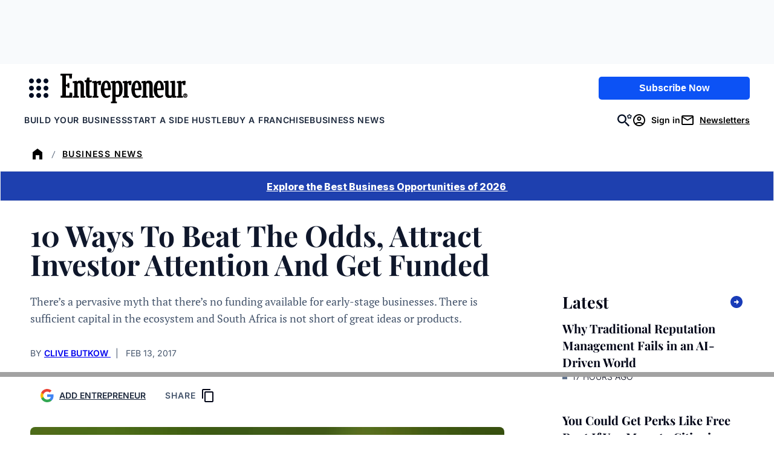

--- FILE ---
content_type: text/javascript;charset=utf-8
request_url: https://p1cluster.cxense.com/p1.js
body_size: 100
content:
cX.library.onP1('yc1ijpm8mtdx2l2sl88tmmb3k');


--- FILE ---
content_type: text/javascript;charset=utf-8
request_url: https://id.cxense.com/public/user/id?json=%7B%22identities%22%3A%5B%7B%22type%22%3A%22ckp%22%2C%22id%22%3A%22mke4ehfptvxm394c%22%7D%2C%7B%22type%22%3A%22lst%22%2C%22id%22%3A%22yc1ijpm8mtdx2l2sl88tmmb3k%22%7D%2C%7B%22type%22%3A%22cst%22%2C%22id%22%3A%22yc1ijpm8mtdx2l2sl88tmmb3k%22%7D%5D%7D&callback=cXJsonpCB2
body_size: 204
content:
/**/
cXJsonpCB2({"httpStatus":200,"response":{"userId":"cx:ec9pw39ckf3zjb0t6xbth8bt:2i1awx0d0x7iw","newUser":false}})